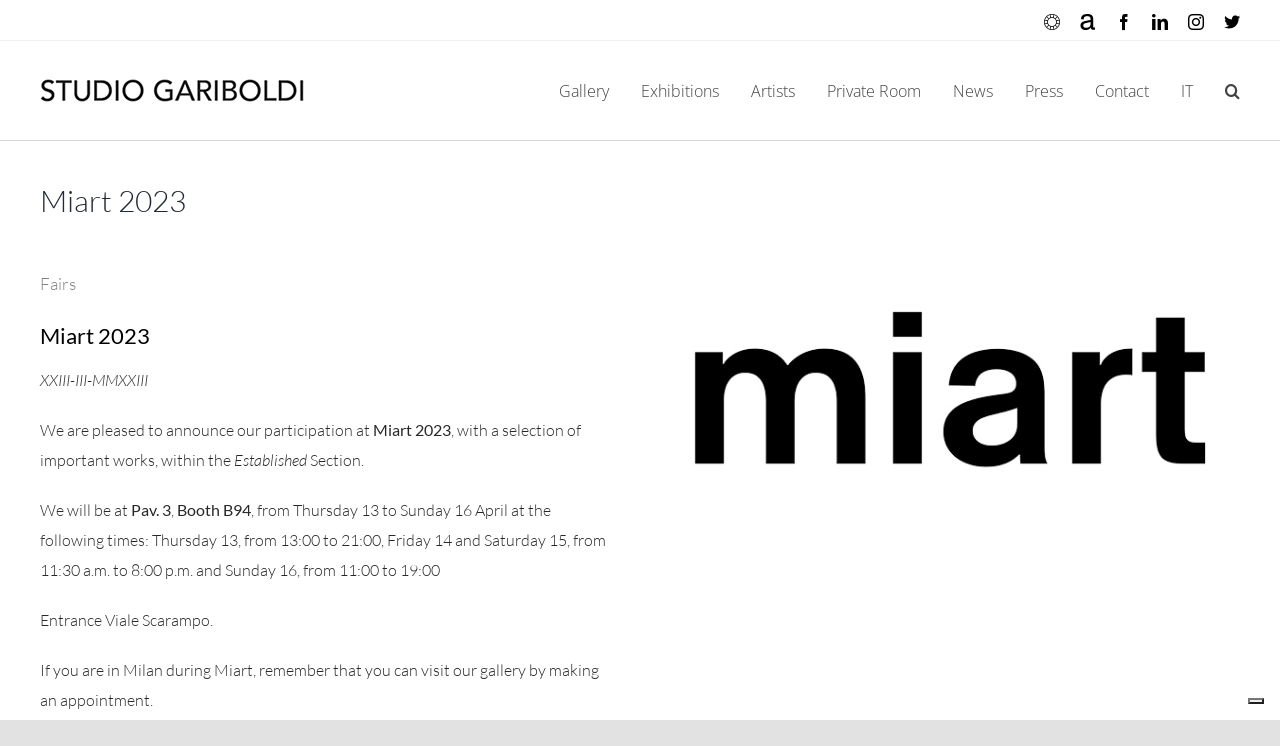

--- FILE ---
content_type: text/html; charset=UTF-8
request_url: https://studiogariboldi.com/en/events-en/miart-2023/
body_size: 15752
content:
<!DOCTYPE html>
<html class="avada-html-layout-wide avada-html-header-position-top avada-is-100-percent-template" lang="en-GB" prefix="og: http://ogp.me/ns# fb: http://ogp.me/ns/fb#">
<head>
	<meta http-equiv="X-UA-Compatible" content="IE=edge" />
	<meta http-equiv="Content-Type" content="text/html; charset=utf-8"/>
	<meta name="viewport" content="width=device-width, initial-scale=1" />
				<script type="text/javascript" class="_iub_cs_skip">
				var _iub = _iub || {};
				_iub.csConfiguration = _iub.csConfiguration || {};
				_iub.csConfiguration.siteId = "1170330";
				_iub.csConfiguration.cookiePolicyId = "52319764";
			</script>
			<script class="_iub_cs_skip" src="https://cs.iubenda.com/autoblocking/1170330.js"></script>
			<meta name='robots' content='index, follow, max-image-preview:large, max-snippet:-1, max-video-preview:-1' />

	<!-- This site is optimized with the Yoast SEO plugin v26.8 - https://yoast.com/product/yoast-seo-wordpress/ -->
	<title>Miart 2023 | Galleria d&#039;arte Studio Gariboldi</title>
	<meta name="description" content="We are pleased to announce our participation at Miart 2023, with a selection of important works, within the Established Section.We will be present at Pav. 3, Booth B94, from Thursday 13 to Sunday 16 April at the following times: Thursday 13, from 13:00 to 21:00, Friday 14 and Saturday 15, from 11:30 a.m. to 8:00 p.m. and Sunday 16, from 11:00 to 19:00Entrance Viale Scarampo.If you are in Milan during Miart, remember that you can visit our gallery by making an appointment. Miart 2023 Studio Gariboldi Milano" />
	<link rel="canonical" href="https://studiogariboldi.com/en/events-en/miart-2023/" />
	<meta property="og:locale" content="en_GB" />
	<meta property="og:type" content="article" />
	<meta property="og:title" content="Miart 2023 | Galleria d&#039;arte Studio Gariboldi" />
	<meta property="og:description" content="We are pleased to announce our participation at Miart 2023, with a selection of important works, within the Established Section.We will be present at Pav. 3, Booth B94, from Thursday 13 to Sunday 16 April at the following times: Thursday 13, from 13:00 to 21:00, Friday 14 and Saturday 15, from 11:30 a.m. to 8:00 p.m. and Sunday 16, from 11:00 to 19:00Entrance Viale Scarampo.If you are in Milan during Miart, remember that you can visit our gallery by making an appointment. Miart 2023 Studio Gariboldi Milano" />
	<meta property="og:url" content="https://studiogariboldi.com/en/events-en/miart-2023/" />
	<meta property="og:site_name" content="Studio Gariboldi" />
	<meta property="article:publisher" content="https://www.facebook.com/studiogariboldi/?tn-str=k%2aF" />
	<meta property="article:published_time" content="2023-03-23T10:38:18+00:00" />
	<meta property="article:modified_time" content="2023-03-27T16:53:17+00:00" />
	<meta property="og:image" content="https://studiogariboldi.com/wp-content/uploads/2023/03/LOGO_MOSTRA_146x67_300dpi.jpg" />
	<meta property="og:image:width" content="608" />
	<meta property="og:image:height" content="279" />
	<meta property="og:image:type" content="image/jpeg" />
	<meta name="author" content="Linda" />
	<meta name="twitter:card" content="summary_large_image" />
	<meta name="twitter:creator" content="@StudioGariboldi" />
	<meta name="twitter:site" content="@StudioGariboldi" />
	<meta name="twitter:label1" content="Written by" />
	<meta name="twitter:data1" content="Linda" />
	<meta name="twitter:label2" content="Estimated reading time" />
	<meta name="twitter:data2" content="4 minutes" />
	<script type="application/ld+json" class="yoast-schema-graph">{"@context":"https://schema.org","@graph":[{"@type":"Article","@id":"https://studiogariboldi.com/en/events-en/miart-2023/#article","isPartOf":{"@id":"https://studiogariboldi.com/en/events-en/miart-2023/"},"author":{"name":"Linda","@id":"https://studiogariboldi.com/en/home-english/#/schema/person/5f386777ccd1e3403ca8d9e4b60018ce"},"headline":"Miart 2023","datePublished":"2023-03-23T10:38:18+00:00","dateModified":"2023-03-27T16:53:17+00:00","mainEntityOfPage":{"@id":"https://studiogariboldi.com/en/events-en/miart-2023/"},"wordCount":1448,"commentCount":0,"publisher":{"@id":"https://studiogariboldi.com/en/home-english/#organization"},"image":{"@id":"https://studiogariboldi.com/en/events-en/miart-2023/#primaryimage"},"thumbnailUrl":"https://studiogariboldi.com/wp-content/uploads/2023/03/LOGO_MOSTRA_146x67_300dpi.jpg","articleSection":["Events"],"inLanguage":"en-GB","potentialAction":[{"@type":"CommentAction","name":"Comment","target":["https://studiogariboldi.com/en/events-en/miart-2023/#respond"]}]},{"@type":"WebPage","@id":"https://studiogariboldi.com/en/events-en/miart-2023/","url":"https://studiogariboldi.com/en/events-en/miart-2023/","name":"Miart 2023 | Galleria d'arte Studio Gariboldi","isPartOf":{"@id":"https://studiogariboldi.com/en/home-english/#website"},"primaryImageOfPage":{"@id":"https://studiogariboldi.com/en/events-en/miart-2023/#primaryimage"},"image":{"@id":"https://studiogariboldi.com/en/events-en/miart-2023/#primaryimage"},"thumbnailUrl":"https://studiogariboldi.com/wp-content/uploads/2023/03/LOGO_MOSTRA_146x67_300dpi.jpg","datePublished":"2023-03-23T10:38:18+00:00","dateModified":"2023-03-27T16:53:17+00:00","description":"We are pleased to announce our participation at Miart 2023, with a selection of important works, within the Established Section.We will be present at Pav. 3, Booth B94, from Thursday 13 to Sunday 16 April at the following times: Thursday 13, from 13:00 to 21:00, Friday 14 and Saturday 15, from 11:30 a.m. to 8:00 p.m. and Sunday 16, from 11:00 to 19:00Entrance Viale Scarampo.If you are in Milan during Miart, remember that you can visit our gallery by making an appointment. Miart 2023 Studio Gariboldi Milano","breadcrumb":{"@id":"https://studiogariboldi.com/en/events-en/miart-2023/#breadcrumb"},"inLanguage":"en-GB","potentialAction":[{"@type":"ReadAction","target":["https://studiogariboldi.com/en/events-en/miart-2023/"]}]},{"@type":"ImageObject","inLanguage":"en-GB","@id":"https://studiogariboldi.com/en/events-en/miart-2023/#primaryimage","url":"https://studiogariboldi.com/wp-content/uploads/2023/03/LOGO_MOSTRA_146x67_300dpi.jpg","contentUrl":"https://studiogariboldi.com/wp-content/uploads/2023/03/LOGO_MOSTRA_146x67_300dpi.jpg","width":608,"height":279},{"@type":"BreadcrumbList","@id":"https://studiogariboldi.com/en/events-en/miart-2023/#breadcrumb","itemListElement":[{"@type":"ListItem","position":1,"name":"Home","item":"https://studiogariboldi.com/en/home-english/"},{"@type":"ListItem","position":2,"name":"Miart 2023"}]},{"@type":"WebSite","@id":"https://studiogariboldi.com/en/home-english/#website","url":"https://studiogariboldi.com/en/home-english/","name":"Studio Gariboldi","description":"","publisher":{"@id":"https://studiogariboldi.com/en/home-english/#organization"},"potentialAction":[{"@type":"SearchAction","target":{"@type":"EntryPoint","urlTemplate":"https://studiogariboldi.com/en/home-english/?s={search_term_string}"},"query-input":{"@type":"PropertyValueSpecification","valueRequired":true,"valueName":"search_term_string"}}],"inLanguage":"en-GB"},{"@type":"Organization","@id":"https://studiogariboldi.com/en/home-english/#organization","name":"Studio Gariboldi","url":"https://studiogariboldi.com/en/home-english/","logo":{"@type":"ImageObject","inLanguage":"en-GB","@id":"https://studiogariboldi.com/en/home-english/#/schema/logo/image/","url":"https://studiogariboldi.com/wp-content/uploads/2021/10/gariboldi_logo_vettoriale-copia-e1634736785889.png","contentUrl":"https://studiogariboldi.com/wp-content/uploads/2021/10/gariboldi_logo_vettoriale-copia-e1634736785889.png","width":400,"height":400,"caption":"Studio Gariboldi"},"image":{"@id":"https://studiogariboldi.com/en/home-english/#/schema/logo/image/"},"sameAs":["https://www.facebook.com/studiogariboldi/?tn-str=k*F","https://x.com/StudioGariboldi","https://www.instagram.com/studiogariboldi/","https://www.linkedin.com/in/studio-gariboldi-ab3824245/"]},{"@type":"Person","@id":"https://studiogariboldi.com/en/home-english/#/schema/person/5f386777ccd1e3403ca8d9e4b60018ce","name":"Linda","image":{"@type":"ImageObject","inLanguage":"en-GB","@id":"https://studiogariboldi.com/en/home-english/#/schema/person/image/","url":"https://secure.gravatar.com/avatar/59fea58337ad74cd9d47b9fbd11b35d69ab69d76fb9a584efe1d4fa8182db39f?s=96&d=mm&r=g","contentUrl":"https://secure.gravatar.com/avatar/59fea58337ad74cd9d47b9fbd11b35d69ab69d76fb9a584efe1d4fa8182db39f?s=96&d=mm&r=g","caption":"Linda"}}]}</script>
	<!-- / Yoast SEO plugin. -->


<link rel='dns-prefetch' href='//cdn.iubenda.com' />
<link rel='dns-prefetch' href='//www.googletagmanager.com' />
<link rel="alternate" type="application/rss+xml" title="Studio Gariboldi &raquo; Feed" href="https://studiogariboldi.com/en/feed/" />
<link rel="alternate" type="application/rss+xml" title="Studio Gariboldi &raquo; Comments Feed" href="https://studiogariboldi.com/en/comments/feed/" />
					<link rel="shortcut icon" href="https://studiogariboldi.com/wp-content/uploads/2021/10/gariboldi_logo_vettoriale-copia-e1634736785889.png" type="image/x-icon" />
		
		
		
				<link rel="alternate" type="application/rss+xml" title="Studio Gariboldi &raquo; Miart 2023 Comments Feed" href="https://studiogariboldi.com/en/events-en/miart-2023/feed/" />
<link rel="alternate" title="oEmbed (JSON)" type="application/json+oembed" href="https://studiogariboldi.com/wp-json/oembed/1.0/embed?url=https%3A%2F%2Fstudiogariboldi.com%2Fen%2Fevents-en%2Fmiart-2023%2F" />
<link rel="alternate" title="oEmbed (XML)" type="text/xml+oembed" href="https://studiogariboldi.com/wp-json/oembed/1.0/embed?url=https%3A%2F%2Fstudiogariboldi.com%2Fen%2Fevents-en%2Fmiart-2023%2F&#038;format=xml" />
					<meta name="description" content="Fairs 

Miart 2023 

XXIII-III-MMXXIII

We are pleased to announce our participation at Miart 2023, with a selection of important works, within the Established Section.

We will be at Pav. 3, Booth B94, from Thursday 13 to Sunday 16 April at the following times: Thursday 13, from 13:00 to 21:00, Friday 14 and Saturday 15, from 11:30 a.m. to 8:00 p.m. and"/>
				
		<meta property="og:locale" content="en_GB"/>
		<meta property="og:type" content="article"/>
		<meta property="og:site_name" content="Studio Gariboldi"/>
		<meta property="og:title" content="Miart 2023 | Galleria d&#039;arte Studio Gariboldi"/>
				<meta property="og:description" content="Fairs 

Miart 2023 

XXIII-III-MMXXIII

We are pleased to announce our participation at Miart 2023, with a selection of important works, within the Established Section.

We will be at Pav. 3, Booth B94, from Thursday 13 to Sunday 16 April at the following times: Thursday 13, from 13:00 to 21:00, Friday 14 and Saturday 15, from 11:30 a.m. to 8:00 p.m. and"/>
				<meta property="og:url" content="https://studiogariboldi.com/en/events-en/miart-2023/"/>
										<meta property="article:published_time" content="2023-03-23T10:38:18+01:00"/>
							<meta property="article:modified_time" content="2023-03-27T16:53:17+01:00"/>
								<meta name="author" content="Linda"/>
								<meta property="og:image" content="https://studiogariboldi.com/wp-content/uploads/2023/03/LOGO_MOSTRA_146x67_300dpi.jpg"/>
		<meta property="og:image:width" content="608"/>
		<meta property="og:image:height" content="279"/>
		<meta property="og:image:type" content="image/jpeg"/>
				<style id='wp-img-auto-sizes-contain-inline-css' type='text/css'>
img:is([sizes=auto i],[sizes^="auto," i]){contain-intrinsic-size:3000px 1500px}
/*# sourceURL=wp-img-auto-sizes-contain-inline-css */
</style>
<link rel='stylesheet' id='sbi_styles-css' href='https://studiogariboldi.com/wp-content/plugins/instagram-feed-pro/css/sbi-styles.min.css?ver=6.8.1' type='text/css' media='all' />
<style id='wp-emoji-styles-inline-css' type='text/css'>

	img.wp-smiley, img.emoji {
		display: inline !important;
		border: none !important;
		box-shadow: none !important;
		height: 1em !important;
		width: 1em !important;
		margin: 0 0.07em !important;
		vertical-align: -0.1em !important;
		background: none !important;
		padding: 0 !important;
	}
/*# sourceURL=wp-emoji-styles-inline-css */
</style>
<style id='wp-block-library-inline-css' type='text/css'>
:root{--wp-block-synced-color:#7a00df;--wp-block-synced-color--rgb:122,0,223;--wp-bound-block-color:var(--wp-block-synced-color);--wp-editor-canvas-background:#ddd;--wp-admin-theme-color:#007cba;--wp-admin-theme-color--rgb:0,124,186;--wp-admin-theme-color-darker-10:#006ba1;--wp-admin-theme-color-darker-10--rgb:0,107,160.5;--wp-admin-theme-color-darker-20:#005a87;--wp-admin-theme-color-darker-20--rgb:0,90,135;--wp-admin-border-width-focus:2px}@media (min-resolution:192dpi){:root{--wp-admin-border-width-focus:1.5px}}.wp-element-button{cursor:pointer}:root .has-very-light-gray-background-color{background-color:#eee}:root .has-very-dark-gray-background-color{background-color:#313131}:root .has-very-light-gray-color{color:#eee}:root .has-very-dark-gray-color{color:#313131}:root .has-vivid-green-cyan-to-vivid-cyan-blue-gradient-background{background:linear-gradient(135deg,#00d084,#0693e3)}:root .has-purple-crush-gradient-background{background:linear-gradient(135deg,#34e2e4,#4721fb 50%,#ab1dfe)}:root .has-hazy-dawn-gradient-background{background:linear-gradient(135deg,#faaca8,#dad0ec)}:root .has-subdued-olive-gradient-background{background:linear-gradient(135deg,#fafae1,#67a671)}:root .has-atomic-cream-gradient-background{background:linear-gradient(135deg,#fdd79a,#004a59)}:root .has-nightshade-gradient-background{background:linear-gradient(135deg,#330968,#31cdcf)}:root .has-midnight-gradient-background{background:linear-gradient(135deg,#020381,#2874fc)}:root{--wp--preset--font-size--normal:16px;--wp--preset--font-size--huge:42px}.has-regular-font-size{font-size:1em}.has-larger-font-size{font-size:2.625em}.has-normal-font-size{font-size:var(--wp--preset--font-size--normal)}.has-huge-font-size{font-size:var(--wp--preset--font-size--huge)}.has-text-align-center{text-align:center}.has-text-align-left{text-align:left}.has-text-align-right{text-align:right}.has-fit-text{white-space:nowrap!important}#end-resizable-editor-section{display:none}.aligncenter{clear:both}.items-justified-left{justify-content:flex-start}.items-justified-center{justify-content:center}.items-justified-right{justify-content:flex-end}.items-justified-space-between{justify-content:space-between}.screen-reader-text{border:0;clip-path:inset(50%);height:1px;margin:-1px;overflow:hidden;padding:0;position:absolute;width:1px;word-wrap:normal!important}.screen-reader-text:focus{background-color:#ddd;clip-path:none;color:#444;display:block;font-size:1em;height:auto;left:5px;line-height:normal;padding:15px 23px 14px;text-decoration:none;top:5px;width:auto;z-index:100000}html :where(.has-border-color){border-style:solid}html :where([style*=border-top-color]){border-top-style:solid}html :where([style*=border-right-color]){border-right-style:solid}html :where([style*=border-bottom-color]){border-bottom-style:solid}html :where([style*=border-left-color]){border-left-style:solid}html :where([style*=border-width]){border-style:solid}html :where([style*=border-top-width]){border-top-style:solid}html :where([style*=border-right-width]){border-right-style:solid}html :where([style*=border-bottom-width]){border-bottom-style:solid}html :where([style*=border-left-width]){border-left-style:solid}html :where(img[class*=wp-image-]){height:auto;max-width:100%}:where(figure){margin:0 0 1em}html :where(.is-position-sticky){--wp-admin--admin-bar--position-offset:var(--wp-admin--admin-bar--height,0px)}@media screen and (max-width:600px){html :where(.is-position-sticky){--wp-admin--admin-bar--position-offset:0px}}

/*# sourceURL=wp-block-library-inline-css */
</style><style id='global-styles-inline-css' type='text/css'>
:root{--wp--preset--aspect-ratio--square: 1;--wp--preset--aspect-ratio--4-3: 4/3;--wp--preset--aspect-ratio--3-4: 3/4;--wp--preset--aspect-ratio--3-2: 3/2;--wp--preset--aspect-ratio--2-3: 2/3;--wp--preset--aspect-ratio--16-9: 16/9;--wp--preset--aspect-ratio--9-16: 9/16;--wp--preset--color--black: #000000;--wp--preset--color--cyan-bluish-gray: #abb8c3;--wp--preset--color--white: #ffffff;--wp--preset--color--pale-pink: #f78da7;--wp--preset--color--vivid-red: #cf2e2e;--wp--preset--color--luminous-vivid-orange: #ff6900;--wp--preset--color--luminous-vivid-amber: #fcb900;--wp--preset--color--light-green-cyan: #7bdcb5;--wp--preset--color--vivid-green-cyan: #00d084;--wp--preset--color--pale-cyan-blue: #8ed1fc;--wp--preset--color--vivid-cyan-blue: #0693e3;--wp--preset--color--vivid-purple: #9b51e0;--wp--preset--color--awb-color-1: #ffffff;--wp--preset--color--awb-color-2: #f9f9fb;--wp--preset--color--awb-color-3: #e2e2e2;--wp--preset--color--awb-color-4: #828282;--wp--preset--color--awb-color-5: #47804d;--wp--preset--color--awb-color-6: #4a4e57;--wp--preset--color--awb-color-7: #ee0000;--wp--preset--color--awb-color-8: #212934;--wp--preset--color--awb-color-custom-10: #65bc7b;--wp--preset--color--awb-color-custom-11: #f2f3f5;--wp--preset--color--awb-color-custom-12: #000000;--wp--preset--color--awb-color-custom-13: rgba(242,243,245,0.7);--wp--preset--color--awb-color-custom-14: rgba(255,255,255,0.8);--wp--preset--color--awb-color-custom-15: #333333;--wp--preset--color--awb-color-custom-16: #26303e;--wp--preset--color--awb-color-custom-17: #1d242d;--wp--preset--color--awb-color-custom-18: #9ea0a4;--wp--preset--gradient--vivid-cyan-blue-to-vivid-purple: linear-gradient(135deg,rgb(6,147,227) 0%,rgb(155,81,224) 100%);--wp--preset--gradient--light-green-cyan-to-vivid-green-cyan: linear-gradient(135deg,rgb(122,220,180) 0%,rgb(0,208,130) 100%);--wp--preset--gradient--luminous-vivid-amber-to-luminous-vivid-orange: linear-gradient(135deg,rgb(252,185,0) 0%,rgb(255,105,0) 100%);--wp--preset--gradient--luminous-vivid-orange-to-vivid-red: linear-gradient(135deg,rgb(255,105,0) 0%,rgb(207,46,46) 100%);--wp--preset--gradient--very-light-gray-to-cyan-bluish-gray: linear-gradient(135deg,rgb(238,238,238) 0%,rgb(169,184,195) 100%);--wp--preset--gradient--cool-to-warm-spectrum: linear-gradient(135deg,rgb(74,234,220) 0%,rgb(151,120,209) 20%,rgb(207,42,186) 40%,rgb(238,44,130) 60%,rgb(251,105,98) 80%,rgb(254,248,76) 100%);--wp--preset--gradient--blush-light-purple: linear-gradient(135deg,rgb(255,206,236) 0%,rgb(152,150,240) 100%);--wp--preset--gradient--blush-bordeaux: linear-gradient(135deg,rgb(254,205,165) 0%,rgb(254,45,45) 50%,rgb(107,0,62) 100%);--wp--preset--gradient--luminous-dusk: linear-gradient(135deg,rgb(255,203,112) 0%,rgb(199,81,192) 50%,rgb(65,88,208) 100%);--wp--preset--gradient--pale-ocean: linear-gradient(135deg,rgb(255,245,203) 0%,rgb(182,227,212) 50%,rgb(51,167,181) 100%);--wp--preset--gradient--electric-grass: linear-gradient(135deg,rgb(202,248,128) 0%,rgb(113,206,126) 100%);--wp--preset--gradient--midnight: linear-gradient(135deg,rgb(2,3,129) 0%,rgb(40,116,252) 100%);--wp--preset--font-size--small: 12px;--wp--preset--font-size--medium: 20px;--wp--preset--font-size--large: 24px;--wp--preset--font-size--x-large: 42px;--wp--preset--font-size--normal: 16px;--wp--preset--font-size--xlarge: 32px;--wp--preset--font-size--huge: 48px;--wp--preset--spacing--20: 0.44rem;--wp--preset--spacing--30: 0.67rem;--wp--preset--spacing--40: 1rem;--wp--preset--spacing--50: 1.5rem;--wp--preset--spacing--60: 2.25rem;--wp--preset--spacing--70: 3.38rem;--wp--preset--spacing--80: 5.06rem;--wp--preset--shadow--natural: 6px 6px 9px rgba(0, 0, 0, 0.2);--wp--preset--shadow--deep: 12px 12px 50px rgba(0, 0, 0, 0.4);--wp--preset--shadow--sharp: 6px 6px 0px rgba(0, 0, 0, 0.2);--wp--preset--shadow--outlined: 6px 6px 0px -3px rgb(255, 255, 255), 6px 6px rgb(0, 0, 0);--wp--preset--shadow--crisp: 6px 6px 0px rgb(0, 0, 0);}:where(.is-layout-flex){gap: 0.5em;}:where(.is-layout-grid){gap: 0.5em;}body .is-layout-flex{display: flex;}.is-layout-flex{flex-wrap: wrap;align-items: center;}.is-layout-flex > :is(*, div){margin: 0;}body .is-layout-grid{display: grid;}.is-layout-grid > :is(*, div){margin: 0;}:where(.wp-block-columns.is-layout-flex){gap: 2em;}:where(.wp-block-columns.is-layout-grid){gap: 2em;}:where(.wp-block-post-template.is-layout-flex){gap: 1.25em;}:where(.wp-block-post-template.is-layout-grid){gap: 1.25em;}.has-black-color{color: var(--wp--preset--color--black) !important;}.has-cyan-bluish-gray-color{color: var(--wp--preset--color--cyan-bluish-gray) !important;}.has-white-color{color: var(--wp--preset--color--white) !important;}.has-pale-pink-color{color: var(--wp--preset--color--pale-pink) !important;}.has-vivid-red-color{color: var(--wp--preset--color--vivid-red) !important;}.has-luminous-vivid-orange-color{color: var(--wp--preset--color--luminous-vivid-orange) !important;}.has-luminous-vivid-amber-color{color: var(--wp--preset--color--luminous-vivid-amber) !important;}.has-light-green-cyan-color{color: var(--wp--preset--color--light-green-cyan) !important;}.has-vivid-green-cyan-color{color: var(--wp--preset--color--vivid-green-cyan) !important;}.has-pale-cyan-blue-color{color: var(--wp--preset--color--pale-cyan-blue) !important;}.has-vivid-cyan-blue-color{color: var(--wp--preset--color--vivid-cyan-blue) !important;}.has-vivid-purple-color{color: var(--wp--preset--color--vivid-purple) !important;}.has-black-background-color{background-color: var(--wp--preset--color--black) !important;}.has-cyan-bluish-gray-background-color{background-color: var(--wp--preset--color--cyan-bluish-gray) !important;}.has-white-background-color{background-color: var(--wp--preset--color--white) !important;}.has-pale-pink-background-color{background-color: var(--wp--preset--color--pale-pink) !important;}.has-vivid-red-background-color{background-color: var(--wp--preset--color--vivid-red) !important;}.has-luminous-vivid-orange-background-color{background-color: var(--wp--preset--color--luminous-vivid-orange) !important;}.has-luminous-vivid-amber-background-color{background-color: var(--wp--preset--color--luminous-vivid-amber) !important;}.has-light-green-cyan-background-color{background-color: var(--wp--preset--color--light-green-cyan) !important;}.has-vivid-green-cyan-background-color{background-color: var(--wp--preset--color--vivid-green-cyan) !important;}.has-pale-cyan-blue-background-color{background-color: var(--wp--preset--color--pale-cyan-blue) !important;}.has-vivid-cyan-blue-background-color{background-color: var(--wp--preset--color--vivid-cyan-blue) !important;}.has-vivid-purple-background-color{background-color: var(--wp--preset--color--vivid-purple) !important;}.has-black-border-color{border-color: var(--wp--preset--color--black) !important;}.has-cyan-bluish-gray-border-color{border-color: var(--wp--preset--color--cyan-bluish-gray) !important;}.has-white-border-color{border-color: var(--wp--preset--color--white) !important;}.has-pale-pink-border-color{border-color: var(--wp--preset--color--pale-pink) !important;}.has-vivid-red-border-color{border-color: var(--wp--preset--color--vivid-red) !important;}.has-luminous-vivid-orange-border-color{border-color: var(--wp--preset--color--luminous-vivid-orange) !important;}.has-luminous-vivid-amber-border-color{border-color: var(--wp--preset--color--luminous-vivid-amber) !important;}.has-light-green-cyan-border-color{border-color: var(--wp--preset--color--light-green-cyan) !important;}.has-vivid-green-cyan-border-color{border-color: var(--wp--preset--color--vivid-green-cyan) !important;}.has-pale-cyan-blue-border-color{border-color: var(--wp--preset--color--pale-cyan-blue) !important;}.has-vivid-cyan-blue-border-color{border-color: var(--wp--preset--color--vivid-cyan-blue) !important;}.has-vivid-purple-border-color{border-color: var(--wp--preset--color--vivid-purple) !important;}.has-vivid-cyan-blue-to-vivid-purple-gradient-background{background: var(--wp--preset--gradient--vivid-cyan-blue-to-vivid-purple) !important;}.has-light-green-cyan-to-vivid-green-cyan-gradient-background{background: var(--wp--preset--gradient--light-green-cyan-to-vivid-green-cyan) !important;}.has-luminous-vivid-amber-to-luminous-vivid-orange-gradient-background{background: var(--wp--preset--gradient--luminous-vivid-amber-to-luminous-vivid-orange) !important;}.has-luminous-vivid-orange-to-vivid-red-gradient-background{background: var(--wp--preset--gradient--luminous-vivid-orange-to-vivid-red) !important;}.has-very-light-gray-to-cyan-bluish-gray-gradient-background{background: var(--wp--preset--gradient--very-light-gray-to-cyan-bluish-gray) !important;}.has-cool-to-warm-spectrum-gradient-background{background: var(--wp--preset--gradient--cool-to-warm-spectrum) !important;}.has-blush-light-purple-gradient-background{background: var(--wp--preset--gradient--blush-light-purple) !important;}.has-blush-bordeaux-gradient-background{background: var(--wp--preset--gradient--blush-bordeaux) !important;}.has-luminous-dusk-gradient-background{background: var(--wp--preset--gradient--luminous-dusk) !important;}.has-pale-ocean-gradient-background{background: var(--wp--preset--gradient--pale-ocean) !important;}.has-electric-grass-gradient-background{background: var(--wp--preset--gradient--electric-grass) !important;}.has-midnight-gradient-background{background: var(--wp--preset--gradient--midnight) !important;}.has-small-font-size{font-size: var(--wp--preset--font-size--small) !important;}.has-medium-font-size{font-size: var(--wp--preset--font-size--medium) !important;}.has-large-font-size{font-size: var(--wp--preset--font-size--large) !important;}.has-x-large-font-size{font-size: var(--wp--preset--font-size--x-large) !important;}
/*# sourceURL=global-styles-inline-css */
</style>

<style id='classic-theme-styles-inline-css' type='text/css'>
/*! This file is auto-generated */
.wp-block-button__link{color:#fff;background-color:#32373c;border-radius:9999px;box-shadow:none;text-decoration:none;padding:calc(.667em + 2px) calc(1.333em + 2px);font-size:1.125em}.wp-block-file__button{background:#32373c;color:#fff;text-decoration:none}
/*# sourceURL=/wp-includes/css/classic-themes.min.css */
</style>
<link rel='stylesheet' id='hide-admin-bar-based-on-user-roles-css' href='https://studiogariboldi.com/wp-content/plugins/hide-admin-bar-based-on-user-roles/public/css/hide-admin-bar-based-on-user-roles-public.css?ver=6.0.4' type='text/css' media='all' />
<link rel='stylesheet' id='child-style-css' href='https://studiogariboldi.com/wp-content/themes/Avada-Child-Theme/style.css?ver=6.9' type='text/css' media='all' />
<link rel='stylesheet' id='fusion-dynamic-css-css' href='https://studiogariboldi.com/wp-content/uploads/fusion-styles/db2edab9b236fabae0f775e055fc8d1c.min.css?ver=3.13.3' type='text/css' media='all' />

<script  type="text/javascript" class=" _iub_cs_skip" type="text/javascript" id="iubenda-head-inline-scripts-0">
/* <![CDATA[ */
var _iub = _iub || [];
_iub.csConfiguration = {"askConsentAtCookiePolicyUpdate":true,"enableFadp":true,"enableLgpd":true,"enableUspr":true,"fadpApplies":true,"floatingPreferencesButtonDisplay":"bottom-right","perPurposeConsent":true,"siteId":1170330,"usprApplies":true,"whitelabel":false,"cookiePolicyId":52319764,"banner":{"acceptButtonCaptionColor":"#FFFFFF","acceptButtonColor":"#0073CE","acceptButtonDisplay":true,"backgroundColor":"#FFFFFF","closeButtonDisplay":false,"customizeButtonCaptionColor":"#4D4D4D","customizeButtonColor":"#DADADA","customizeButtonDisplay":true,"explicitWithdrawal":true,"listPurposes":true,"position":"float-top-center","rejectButtonCaptionColor":"#FFFFFF","rejectButtonColor":"#0073CE","rejectButtonDisplay":true,"textColor":"#000000"}};
_iub.csLangConfiguration = {"it":{"cookiePolicyId":52319764},"en":{"cookiePolicyId":69999720}};

//# sourceURL=iubenda-head-inline-scripts-0
/* ]]> */
</script>
<script  type="text/javascript" class=" _iub_cs_skip" type="text/javascript" src="//cdn.iubenda.com/cs/gpp/stub.js?ver=3.12.4" id="iubenda-head-scripts-1-js"></script>
<script  type="text/javascript" charset="UTF-8" async="" class=" _iub_cs_skip" type="text/javascript" src="//cdn.iubenda.com/cs/iubenda_cs.js?ver=3.12.4" id="iubenda-head-scripts-2-js"></script>
<script type="text/javascript" src="https://studiogariboldi.com/wp-includes/js/jquery/jquery.min.js?ver=3.7.1" id="jquery-core-js"></script>
<script type="text/javascript" src="https://studiogariboldi.com/wp-includes/js/jquery/jquery-migrate.min.js?ver=3.4.1" id="jquery-migrate-js"></script>
<script type="text/javascript" src="https://studiogariboldi.com/wp-content/plugins/hide-admin-bar-based-on-user-roles/public/js/hide-admin-bar-based-on-user-roles-public.js?ver=6.0.4" id="hide-admin-bar-based-on-user-roles-js"></script>

<!-- Google tag (gtag.js) snippet added by Site Kit -->
<!-- Google Analytics snippet added by Site Kit -->
<script type="text/javascript" src="https://www.googletagmanager.com/gtag/js?id=GT-WRGDLQF" id="google_gtagjs-js" async></script>
<script type="text/javascript" id="google_gtagjs-js-after">
/* <![CDATA[ */
window.dataLayer = window.dataLayer || [];function gtag(){dataLayer.push(arguments);}
gtag("set","linker",{"domains":["studiogariboldi.com"]});
gtag("js", new Date());
gtag("set", "developer_id.dZTNiMT", true);
gtag("config", "GT-WRGDLQF");
//# sourceURL=google_gtagjs-js-after
/* ]]> */
</script>
<link rel="https://api.w.org/" href="https://studiogariboldi.com/wp-json/" /><link rel="alternate" title="JSON" type="application/json" href="https://studiogariboldi.com/wp-json/wp/v2/posts/5545" /><link rel="EditURI" type="application/rsd+xml" title="RSD" href="https://studiogariboldi.com/xmlrpc.php?rsd" />
<meta name="generator" content="WordPress 6.9" />
<link rel='shortlink' href='https://studiogariboldi.com/?p=5545' />
<meta name="generator" content="Site Kit by Google 1.170.0" /><script>
	function expand(param) {
		param.style.display = (param.style.display == "none") ? "block" : "none";
	}
	function read_toggle(id, more, less) {
		el = document.getElementById("readlink" + id);
		el.innerHTML = (el.innerHTML == more) ? less : more;
		expand(document.getElementById("read" + id));
	}
	</script><link rel="preload" href="https://studiogariboldi.com/wp-content/themes/Avada/includes/lib/assets/fonts/icomoon/awb-icons.woff" as="font" type="font/woff" crossorigin><link rel="preload" href="//studiogariboldi.com/wp-content/themes/Avada/includes/lib/assets/fonts/fontawesome/webfonts/fa-brands-400.woff2" as="font" type="font/woff2" crossorigin><link rel="preload" href="//studiogariboldi.com/wp-content/themes/Avada/includes/lib/assets/fonts/fontawesome/webfonts/fa-regular-400.woff2" as="font" type="font/woff2" crossorigin><link rel="preload" href="//studiogariboldi.com/wp-content/themes/Avada/includes/lib/assets/fonts/fontawesome/webfonts/fa-solid-900.woff2" as="font" type="font/woff2" crossorigin><style type="text/css" id="css-fb-visibility">@media screen and (max-width: 640px){.fusion-no-small-visibility{display:none !important;}body .sm-text-align-center{text-align:center !important;}body .sm-text-align-left{text-align:left !important;}body .sm-text-align-right{text-align:right !important;}body .sm-flex-align-center{justify-content:center !important;}body .sm-flex-align-flex-start{justify-content:flex-start !important;}body .sm-flex-align-flex-end{justify-content:flex-end !important;}body .sm-mx-auto{margin-left:auto !important;margin-right:auto !important;}body .sm-ml-auto{margin-left:auto !important;}body .sm-mr-auto{margin-right:auto !important;}body .fusion-absolute-position-small{position:absolute;top:auto;width:100%;}.awb-sticky.awb-sticky-small{ position: sticky; top: var(--awb-sticky-offset,0); }}@media screen and (min-width: 641px) and (max-width: 1024px){.fusion-no-medium-visibility{display:none !important;}body .md-text-align-center{text-align:center !important;}body .md-text-align-left{text-align:left !important;}body .md-text-align-right{text-align:right !important;}body .md-flex-align-center{justify-content:center !important;}body .md-flex-align-flex-start{justify-content:flex-start !important;}body .md-flex-align-flex-end{justify-content:flex-end !important;}body .md-mx-auto{margin-left:auto !important;margin-right:auto !important;}body .md-ml-auto{margin-left:auto !important;}body .md-mr-auto{margin-right:auto !important;}body .fusion-absolute-position-medium{position:absolute;top:auto;width:100%;}.awb-sticky.awb-sticky-medium{ position: sticky; top: var(--awb-sticky-offset,0); }}@media screen and (min-width: 1025px){.fusion-no-large-visibility{display:none !important;}body .lg-text-align-center{text-align:center !important;}body .lg-text-align-left{text-align:left !important;}body .lg-text-align-right{text-align:right !important;}body .lg-flex-align-center{justify-content:center !important;}body .lg-flex-align-flex-start{justify-content:flex-start !important;}body .lg-flex-align-flex-end{justify-content:flex-end !important;}body .lg-mx-auto{margin-left:auto !important;margin-right:auto !important;}body .lg-ml-auto{margin-left:auto !important;}body .lg-mr-auto{margin-right:auto !important;}body .fusion-absolute-position-large{position:absolute;top:auto;width:100%;}.awb-sticky.awb-sticky-large{ position: sticky; top: var(--awb-sticky-offset,0); }}</style><script>setTimeout(() => {
	if (jQuery('#menu-item-2812').length) {
		var new_url_en=jQuery('#menu-item-2812 a').attr('href')+"?t="+Date.now();
		jQuery('#menu-item-2812 a').attr('href',new_url_en);
	}
	if (jQuery('#menu-item-2813').length) {
		var new_url_en=jQuery('#menu-item-2813 a').attr('href')+"?t="+Date.now();
		jQuery('#menu-item-2813 a').attr('href',new_url_en);
	}
}, 500);</script><style class="wpcode-css-snippet">#ih-login-form {
    margin-left: auto;
	margin-right:auto;
    max-width: 400px;
}

#ih-login-form .login-submit input {
	    --button_margin-top: 0px;
    --button_margin-right: 0px;
    --button_margin-bottom: 0px;
    --button_margin-left: 0px;
    display: inline-flex;
    justify-content: center;
    align-items: center;
    position: relative;
    text-decoration: none;
    cursor: pointer;
    box-sizing: border-box;
    font-family: var(--button_typography-font-family);
    font-weight: var(--button_typography-font-weight);
    font-style: var(--button_typography-font-style, normal);
    letter-spacing: var(--button_typography-letter-spacing);
    border-width: var(--button_border_width-top, 0) var(--button_border_width-right, 0) var(--button_border_width-bottom, 0) var(--button_border_width-left, 0);
    border-style: solid;
    border-radius: var(--button-border-radius-top-left, 0) var(--button-border-radius-top-right, 0) var(--button-border-radius-bottom-right, 0) var(--button-border-radius-bottom-left, 0);
    text-transform: var(--button_text_transform);
    transition: all .2s;
    margin: var(--button_margin-top) var(--button_margin-right) var(--button_margin-bottom) var(--button_margin-left);
	background: var(--button_gradient_top_color_hover);
    color: var(--button_accent_hover_color, var(--button_accent_color));
    border-color: var(--button_border_hover_color);
    padding-top: var(--button_padding-top, 13px);
    padding-right: var(--button_padding-right, 29px);
    padding-bottom: var(--button_padding-bottom, 13px);
    padding-left: var(--button_padding-left, 29px);
    line-height: var(--button_line_height, 1);
    font-size: var(--button_font_size, 14px);
}

#ih-login-form .login-submit input:hover {
	background: var(--button_gradient_top_color);
    color: var(--button_accent_color);
    border-color: var(--button_border_color);
}

#sg_request_account a {
	text-decoration:underline;
}

#sg_request_account {
	text-align:center;
	margin-top:40px;
}
</style><style type="text/css">

*[id^='readlink'] {
 font-weight: light;
 color: #282828;
 background: #ffffff;
 padding: 0px;
 border-bottom: 1px solid #000000;
 -webkit-box-shadow: none !important;
 box-shadow: none !important;
 -webkit-transition: none !important;
}

*[id^='readlink']:hover {
 font-weight: light;
 color: #191919;
 padding: 0px;
 border-bottom: 1px solid #000000;
}

*[id^='readlink']:focus {
 outline: none;
 color: #282828;
}

</style>
		<style type="text/css" id="wp-custom-css">
			#ih-login-form {
	margin-top:50px;
}		</style>
				<script type="text/javascript">
			var doc = document.documentElement;
			doc.setAttribute( 'data-useragent', navigator.userAgent );
		</script>
		
	</head>

<body class="wp-singular post-template-default single single-post postid-5545 single-format-standard wp-theme-Avada wp-child-theme-Avada-Child-Theme fusion-image-hovers fusion-pagination-sizing fusion-button_type-flat fusion-button_span-no fusion-button_gradient-linear avada-image-rollover-circle-yes avada-image-rollover-yes avada-image-rollover-direction-left fusion-body ltr fusion-sticky-header no-tablet-sticky-header no-mobile-sticky-header no-mobile-slidingbar no-mobile-totop avada-has-rev-slider-styles fusion-disable-outline fusion-sub-menu-fade mobile-logo-pos-left layout-wide-mode avada-has-boxed-modal-shadow- layout-scroll-offset-full avada-has-zero-margin-offset-top fusion-top-header menu-text-align-center mobile-menu-design-classic fusion-show-pagination-text fusion-header-layout-v3 avada-responsive avada-footer-fx-none avada-menu-highlight-style-bar fusion-search-form-clean fusion-main-menu-search-overlay fusion-avatar-circle avada-dropdown-styles avada-blog-layout-grid avada-blog-archive-layout-grid avada-header-shadow-no avada-menu-icon-position-left avada-has-megamenu-shadow avada-has-mobile-menu-search avada-has-main-nav-search-icon avada-has-breadcrumb-mobile-hidden avada-has-titlebar-bar_and_content avada-header-top-bg-not-opaque avada-has-pagination-width_height avada-flyout-menu-direction-fade avada-ec-views-v1" data-awb-post-id="5545">
		<a class="skip-link screen-reader-text" href="#content">Skip to content</a>

	<div id="boxed-wrapper">
		
		<div id="wrapper" class="fusion-wrapper">
			<div id="home" style="position:relative;top:-1px;"></div>
							
					
			<header class="fusion-header-wrapper">
				<div class="fusion-header-v3 fusion-logo-alignment fusion-logo-left fusion-sticky-menu- fusion-sticky-logo-1 fusion-mobile-logo-1  fusion-mobile-menu-design-classic">
					
<div class="fusion-secondary-header">
	<div class="fusion-row">
							<div class="fusion-alignright">
				<div class="fusion-social-links-header"><div class="fusion-social-networks"><div class="fusion-social-networks-wrapper"><a  class="awb-custom-image custom fusion-social-network-icon fusion-tooltip fusion-custom awb-icon-custom" style="position:relative;" data-placement="bottom" data-title="Ocula" data-toggle="tooltip" title="Ocula" href="https://ocula.com/art-galleries/studio-gariboldi/" target="_blank" rel="noopener noreferrer"><span class="screen-reader-text">Ocula</span><img src="https://studiogariboldi.com/wp-content/uploads/2022/11/ocula.png" style="width:auto;" alt="Ocula" /></a><a  class="awb-custom-image custom fusion-social-network-icon fusion-tooltip fusion-custom awb-icon-custom" style="position:relative;" data-placement="bottom" data-title="Artnet" data-toggle="tooltip" title="Artnet" href="https://www.artnet.com/galleries/studio-gariboldi/" target="_blank" rel="noopener noreferrer"><span class="screen-reader-text">Artnet</span><img src="https://studiogariboldi.com/wp-content/uploads/2022/02/artnet32.png" style="width:auto;" alt="Artnet" /></a><a  class="fusion-social-network-icon fusion-tooltip fusion-facebook awb-icon-facebook" style data-placement="bottom" data-title="Facebook" data-toggle="tooltip" title="Facebook" href="https://www.facebook.com/studiogariboldi/?tn-str=k*F" target="_blank" rel="noreferrer"><span class="screen-reader-text">Facebook</span></a><a  class="fusion-social-network-icon fusion-tooltip fusion-linkedin awb-icon-linkedin" style data-placement="bottom" data-title="LinkedIn" data-toggle="tooltip" title="LinkedIn" href="https://www.linkedin.com/in/studio-gariboldi-ab3824245/" target="_blank" rel="noopener noreferrer"><span class="screen-reader-text">LinkedIn</span></a><a  class="fusion-social-network-icon fusion-tooltip fusion-instagram awb-icon-instagram" style data-placement="bottom" data-title="Instagram" data-toggle="tooltip" title="Instagram" href="https://www.instagram.com/studiogariboldi/" target="_blank" rel="noopener noreferrer"><span class="screen-reader-text">Instagram</span></a><a  class="fusion-social-network-icon fusion-tooltip fa-twitter fab" style data-placement="bottom" data-title="X" data-toggle="tooltip" title="X" href="https://twitter.com/StudioGariboldi" target="_blank" rel="noopener noreferrer"><span class="screen-reader-text">X</span></a></div></div></div>			</div>
			</div>
</div>
<div class="fusion-header-sticky-height"></div>
<div class="fusion-header">
	<div class="fusion-row">
					<div class="fusion-logo" data-margin-top="31px" data-margin-bottom="31px" data-margin-left="-6px" data-margin-right="0px">
			<a class="fusion-logo-link"  href="https://studiogariboldi.com/en/home-english/" >

						<!-- standard logo -->
			<img src="https://studiogariboldi.com/wp-content/uploads/2021/10/LOGO-300x40-1.jpg" srcset="https://studiogariboldi.com/wp-content/uploads/2021/10/LOGO-300x40-1.jpg 1x, https://studiogariboldi.com/wp-content/uploads/2021/10/LOGO_Tavola-disegno-1-1.jpg 2x" width="278" height="37" style="max-height:37px;height:auto;" alt="Studio Gariboldi Logo" data-retina_logo_url="https://studiogariboldi.com/wp-content/uploads/2021/10/LOGO_Tavola-disegno-1-1.jpg" class="fusion-standard-logo" />

											<!-- mobile logo -->
				<img src="https://studiogariboldi.com/wp-content/uploads/2021/10/LOGO-300x40-1.jpg" srcset="https://studiogariboldi.com/wp-content/uploads/2021/10/LOGO-300x40-1.jpg 1x, https://studiogariboldi.com/wp-content/uploads/2021/10/LOGO_Tavola-disegno-1-1.jpg 2x" width="278" height="37" style="max-height:37px;height:auto;" alt="Studio Gariboldi Logo" data-retina_logo_url="https://studiogariboldi.com/wp-content/uploads/2021/10/LOGO_Tavola-disegno-1-1.jpg" class="fusion-mobile-logo" />
			
											<!-- sticky header logo -->
				<img src="https://studiogariboldi.com/wp-content/uploads/2021/10/LOGO-300x40-1.jpg" srcset="https://studiogariboldi.com/wp-content/uploads/2021/10/LOGO-300x40-1.jpg 1x, https://studiogariboldi.com/wp-content/uploads/2021/10/LOGO_Tavola-disegno-1-1.jpg 2x" width="278" height="37" style="max-height:37px;height:auto;" alt="Studio Gariboldi Logo" data-retina_logo_url="https://studiogariboldi.com/wp-content/uploads/2021/10/LOGO_Tavola-disegno-1-1.jpg" class="fusion-sticky-logo" />
					</a>
		</div>		<nav class="fusion-main-menu" aria-label="Main Menu"><div class="fusion-overlay-search">		<form role="search" class="searchform fusion-search-form  fusion-search-form-clean" method="get" action="https://studiogariboldi.com/en/">
			<div class="fusion-search-form-content">

				
				<div class="fusion-search-field search-field">
					<label><span class="screen-reader-text">Search for:</span>
													<input type="search" value="" name="s" class="s" placeholder="Search..." required aria-required="true" aria-label="Search..."/>
											</label>
				</div>
				<div class="fusion-search-button search-button">
					<input type="submit" class="fusion-search-submit searchsubmit" aria-label="Search" value="&#xf002;" />
									</div>

				
			</div>


			
		</form>
		<div class="fusion-search-spacer"></div><a href="#" role="button" aria-label="Close Search" class="fusion-close-search"></a></div><ul id="menu-english" class="fusion-menu"><li  id="menu-item-1471"  class="menu-item menu-item-type-post_type menu-item-object-page menu-item-1471"  data-item-id="1471"><a  href="https://studiogariboldi.com/en/studio-gariboldi-2/" class="fusion-bar-highlight"><span class="menu-text">Gallery</span></a></li><li  id="menu-item-1475"  class="menu-item menu-item-type-post_type menu-item-object-page menu-item-1475"  data-item-id="1475"><a  href="https://studiogariboldi.com/en/exhibitions/" class="fusion-bar-highlight"><span class="menu-text">Exhibitions</span></a></li><li  id="menu-item-1474"  class="menu-item menu-item-type-post_type menu-item-object-page menu-item-1474"  data-item-id="1474"><a  href="https://studiogariboldi.com/en/artists/" class="fusion-bar-highlight"><span class="menu-text">Artists</span></a></li><li  id="menu-item-2813"  class="menu-item menu-item-type-post_type menu-item-object-page menu-item-2813"  data-item-id="2813"><a  href="https://studiogariboldi.com/en/private-room-2/" class="fusion-bar-highlight"><span class="menu-text">Private Room</span></a></li><li  id="menu-item-4847"  class="menu-item menu-item-type-post_type menu-item-object-page menu-item-4847"  data-item-id="4847"><a  href="https://studiogariboldi.com/en/news-2/" class="fusion-bar-highlight"><span class="menu-text">News</span></a></li><li  id="menu-item-3496"  class="menu-item menu-item-type-post_type menu-item-object-page menu-item-3496"  data-item-id="3496"><a  href="https://studiogariboldi.com/en/press-2/" class="fusion-bar-highlight"><span class="menu-text">Press</span></a></li><li  id="menu-item-1473"  class="menu-item menu-item-type-post_type menu-item-object-page menu-item-1473"  data-item-id="1473"><a  href="https://studiogariboldi.com/en/contacts/" class="fusion-bar-highlight"><span class="menu-text">Contact</span></a></li><li  id="menu-item-1455-it"  class="lang-item lang-item-2 lang-item-it no-translation lang-item-first menu-item menu-item-type-custom menu-item-object-custom menu-item-1455-it"  data-classes="lang-item" data-item-id="1455-it"><a  href="https://studiogariboldi.com/" class="fusion-bar-highlight" hreflang="it-IT" lang="it-IT"><span class="menu-text">IT</span></a></li><li class="fusion-custom-menu-item fusion-main-menu-search fusion-search-overlay"><a class="fusion-main-menu-icon fusion-bar-highlight" href="#" aria-label="Search" data-title="Search" title="Search" role="button" aria-expanded="false"></a></li></ul></nav>
<nav class="fusion-mobile-nav-holder fusion-mobile-menu-text-align-left" aria-label="Main Menu Mobile"></nav>

		
<div class="fusion-clearfix"></div>
<div class="fusion-mobile-menu-search">
			<form role="search" class="searchform fusion-search-form  fusion-search-form-clean" method="get" action="https://studiogariboldi.com/en/">
			<div class="fusion-search-form-content">

				
				<div class="fusion-search-field search-field">
					<label><span class="screen-reader-text">Search for:</span>
													<input type="search" value="" name="s" class="s" placeholder="Search..." required aria-required="true" aria-label="Search..."/>
											</label>
				</div>
				<div class="fusion-search-button search-button">
					<input type="submit" class="fusion-search-submit searchsubmit" aria-label="Search" value="&#xf002;" />
									</div>

				
			</div>


			
		</form>
		</div>
			</div>
</div>
				</div>
				<div class="fusion-clearfix"></div>
			</header>
								
							<div id="sliders-container" class="fusion-slider-visibility">
					</div>
				
					
							
			<section class="avada-page-titlebar-wrapper" aria-label="Page Title Bar">
	<div class="fusion-page-title-bar fusion-page-title-bar-breadcrumbs fusion-page-title-bar-left">
		<div class="fusion-page-title-row">
			<div class="fusion-page-title-wrapper">
				<div class="fusion-page-title-captions">

																							<h1 class="entry-title">Miart 2023</h1>

											
					
				</div>

													
			</div>
		</div>
	</div>
</section>

						<main id="main" class="clearfix width-100">
				<div class="fusion-row" style="max-width:100%;">

<section id="content" style="width: 100%;">
									<div id="post-5545" class="post-5545 post type-post status-publish format-standard has-post-thumbnail hentry category-events-en">

				<div class="post-content">
					<div class="fusion-fullwidth fullwidth-box fusion-builder-row-1 fusion-flex-container has-pattern-background has-mask-background nonhundred-percent-fullwidth non-hundred-percent-height-scrolling" style="--awb-border-radius-top-left:0px;--awb-border-radius-top-right:0px;--awb-border-radius-bottom-right:0px;--awb-border-radius-bottom-left:0px;--awb-flex-wrap:wrap;" ><div class="fusion-builder-row fusion-row fusion-flex-align-items-flex-start fusion-flex-content-wrap" style="max-width:1248px;margin-left: calc(-4% / 2 );margin-right: calc(-4% / 2 );"><div class="fusion-layout-column fusion_builder_column fusion-builder-column-0 fusion_builder_column_1_2 1_2 fusion-flex-column" style="--awb-bg-size:cover;--awb-width-large:50%;--awb-margin-top-large:0px;--awb-spacing-right-large:3.84%;--awb-margin-bottom-large:20px;--awb-spacing-left-large:3.84%;--awb-width-medium:50%;--awb-order-medium:0;--awb-spacing-right-medium:3.84%;--awb-spacing-left-medium:3.84%;--awb-width-small:100%;--awb-order-small:0;--awb-spacing-right-small:1.92%;--awb-spacing-left-small:1.92%;"><div class="fusion-column-wrapper fusion-column-has-shadow fusion-flex-justify-content-flex-start fusion-content-layout-column"><div class="fusion-content-tb fusion-content-tb-1" style="--awb-text-color:#282828;--awb-content-alignment:left;--awb-text-transform:none;"><div class="fusion-fullwidth fullwidth-box fusion-builder-row-1-1 fusion-flex-container has-pattern-background has-mask-background nonhundred-percent-fullwidth non-hundred-percent-height-scrolling" style="--awb-border-radius-top-left:0px;--awb-border-radius-top-right:0px;--awb-border-radius-bottom-right:0px;--awb-border-radius-bottom-left:0px;--awb-padding-right:0px;--awb-padding-left:0px;--awb-flex-wrap:wrap;" ><div class="fusion-builder-row fusion-row fusion-flex-align-items-flex-start fusion-flex-content-wrap" style="max-width:1248px;margin-left: calc(-4% / 2 );margin-right: calc(-4% / 2 );"><div class="fusion-layout-column fusion_builder_column fusion-builder-column-1 fusion_builder_column_1_1 1_1 fusion-flex-column" style="--awb-bg-size:cover;--awb-width-large:100%;--awb-flex-grow:0;--awb-flex-shrink:0;--awb-margin-top-large:0px;--awb-spacing-right-large:1.92%;--awb-margin-bottom-large:20px;--awb-spacing-left-large:1.92%;--awb-width-medium:100%;--awb-order-medium:0;--awb-flex-grow-medium:0;--awb-flex-shrink-medium:0;--awb-spacing-right-medium:1.92%;--awb-spacing-left-medium:1.92%;--awb-width-small:100%;--awb-order-small:0;--awb-flex-grow-small:0;--awb-flex-shrink-small:0;--awb-spacing-right-small:1.92%;--awb-spacing-left-small:1.92%;"><div class="fusion-column-wrapper fusion-column-has-shadow fusion-flex-justify-content-flex-start fusion-content-layout-column"><div class="fusion-title title fusion-title-1 fusion-sep-none fusion-title-text fusion-title-size-six" style="--awb-text-color:var(--awb-color4);"><h6 class="fusion-title-heading title-heading-left" style="margin:0;">Fairs</h6></div><div class="fusion-title title fusion-title-2 fusion-sep-none fusion-title-text fusion-title-size-four" style="--awb-text-color:var(--awb-custom12);"><h4 class="fusion-title-heading title-heading-left" style="margin:0;"><strong>Miart 2023</strong></h4></div><div class="fusion-text fusion-text-1"><p><i>XXIII-III-MMXXIII</i></p>
<p>We are pleased to announce our participation at <strong>Miart 2023</strong>, with a selection of important works, within the <i>Established </i>Section.</p>
<p>We will be at <strong>Pav. 3</strong>, <strong>Booth B94</strong>, from Thursday 13 to Sunday 16 April at the following times: Thursday 13, from 13:00 to 21:00, Friday 14 and Saturday 15, from 11:30 a.m. to 8:00 p.m. and Sunday 16, from 11:00 to 19:00</p>
<p>Entrance Viale Scarampo.</p>
<p>If you are in Milan during Miart, remember that you can visit our gallery by making an appointment.</p>
</div><div ><a class="fusion-button button-flat button-small button-default fusion-button-default button-1 fusion-button-default-span fusion-button-default-type" style="--button_margin-top:20px;" target="_blank" rel="noopener noreferrer" href="http://ticketonline.fieramilano.it/miart/2023/buy/index.jsp?lang=it&amp;lang=it"><span class="fusion-button-text awb-button__text awb-button__text--default">miart 2023</span></a></div><div class="fusion-separator fusion-full-width-sep" style="align-self: center;margin-left: auto;margin-right: auto;margin-top:20px;width:100%;"><div class="fusion-separator-border sep-single sep-solid" style="--awb-height:20px;--awb-amount:20px;--awb-sep-color:var(--awb-color6);border-color:var(--awb-color6);border-top-width:1px;"></div></div></div></div></div></div>
</div></div></div><div class="fusion-layout-column fusion_builder_column fusion-builder-column-2 fusion_builder_column_1_2 1_2 fusion-flex-column" style="--awb-bg-size:cover;--awb-width-large:50%;--awb-flex-grow:0;--awb-flex-shrink:0;--awb-margin-top-large:0px;--awb-spacing-right-large:3.84%;--awb-margin-bottom-large:20px;--awb-spacing-left-large:3.84%;--awb-width-medium:50%;--awb-order-medium:0;--awb-flex-grow-medium:0;--awb-flex-shrink-medium:0;--awb-spacing-right-medium:3.84%;--awb-spacing-left-medium:3.84%;--awb-width-small:100%;--awb-order-small:0;--awb-flex-grow-small:0;--awb-flex-shrink-small:0;--awb-spacing-right-small:1.92%;--awb-spacing-left-small:1.92%;"><div class="fusion-column-wrapper fusion-column-has-shadow fusion-flex-justify-content-flex-start fusion-content-layout-column"><div class="fusion-featured-slider-tb fusion-featured-slider-tb-1"><div class="fusion-slider-sc"><div class="fusion-flexslider-loading flexslider flexslider-hover-type-none" data-slideshow_autoplay="1" data-slideshow_smooth_height="0" data-slideshow_speed="7000" style="max-width:100%;height:100%;"><ul class="slides"><li class="image"><span class="fusion-image-hover-element hover-type-none"><img fetchpriority="high" decoding="async" src="https://studiogariboldi.com/wp-content/uploads/2023/03/LOGO_MOSTRA_146x67_300dpi.jpg" width="608" height="279" class="wp-image-0" /></span></li></ul></div></div></div></div></div></div></div><div class="fusion-fullwidth fullwidth-box fusion-builder-row-2 fusion-flex-container has-pattern-background has-mask-background nonhundred-percent-fullwidth non-hundred-percent-height-scrolling" style="--awb-border-radius-top-left:0px;--awb-border-radius-top-right:0px;--awb-border-radius-bottom-right:0px;--awb-border-radius-bottom-left:0px;--awb-padding-top:30px;--awb-flex-wrap:wrap;" ><div class="fusion-builder-row fusion-row fusion-flex-align-items-flex-start fusion-flex-content-wrap" style="max-width:1248px;margin-left: calc(-4% / 2 );margin-right: calc(-4% / 2 );"><div class="fusion-layout-column fusion_builder_column fusion-builder-column-3 fusion_builder_column_1_1 1_1 fusion-flex-column" style="--awb-bg-size:cover;--awb-width-large:100%;--awb-flex-grow:0;--awb-flex-shrink:0;--awb-margin-top-large:0px;--awb-spacing-right-large:1.92%;--awb-margin-bottom-large:20px;--awb-spacing-left-large:1.92%;--awb-width-medium:100%;--awb-order-medium:0;--awb-flex-grow-medium:0;--awb-flex-shrink-medium:0;--awb-spacing-right-medium:1.92%;--awb-spacing-left-medium:1.92%;--awb-width-small:100%;--awb-order-small:0;--awb-flex-grow-small:0;--awb-flex-shrink-small:0;--awb-spacing-right-small:1.92%;--awb-spacing-left-small:1.92%;"><div class="fusion-column-wrapper fusion-column-has-shadow fusion-flex-justify-content-flex-start fusion-content-layout-column"><div class="fusion-sharing-box fusion-sharing-box-1 has-taglines layout-floated layout-medium-floated layout-small-stacked" style="background-color:#f9f9fb;border-color:#cccccc;--awb-margin-bottom:60px;--awb-separator-border-color:#cccccc;--awb-separator-border-sizes:0px;--awb-layout:row;--awb-alignment-small:space-between;--awb-stacked-align-small:center;" data-title="Miart 2023" data-description="Fairs 

Miart 2023 

XXIII-III-MMXXIII

We are pleased to announce our participation at Miart 2023, with a selection of important works, within the Established Section.

We will be at Pav. 3, Booth B94, from Thursday 13 to Sunday 16 April at the following times: Thursday 13, from 13:00 to 21:00, Friday 14 and Saturday 15, from 11:30 a.m. to 8:00 p.m. and" data-link="https://studiogariboldi.com/en/events-en/miart-2023/"><h4 class="tagline" style="color:#212934;">Share This Story, Choose Your Platform!</h4><div class="fusion-social-networks sharingbox-shortcode-icon-wrapper sharingbox-shortcode-icon-wrapper-1"><span><a href="https://www.facebook.com/sharer.php?u=https%3A%2F%2Fstudiogariboldi.com%2Fen%2Fevents-en%2Fmiart-2023%2F&amp;t=Miart%202023" target="_blank" rel="noreferrer" title="Facebook" aria-label="Facebook" data-placement="top" data-toggle="tooltip" data-title="Facebook"><i class="fusion-social-network-icon fusion-tooltip fusion-facebook awb-icon-facebook" style="color:#9ea0a4;" aria-hidden="true"></i></a></span><span><a href="https://x.com/intent/post?text=Miart%202023&amp;url=https%3A%2F%2Fstudiogariboldi.com%2Fen%2Fevents-en%2Fmiart-2023%2F" target="_blank" rel="noopener noreferrer" title="X" aria-label="X" data-placement="top" data-toggle="tooltip" data-title="X"><i class="fusion-social-network-icon fusion-tooltip fusion-twitter awb-icon-twitter" style="color:#9ea0a4;" aria-hidden="true"></i></a></span><span><a href="https://www.linkedin.com/shareArticle?mini=true&amp;url=https%3A%2F%2Fstudiogariboldi.com%2Fen%2Fevents-en%2Fmiart-2023%2F&amp;title=Miart%202023&amp;summary=Fairs%20%0D%0A%0D%0AMiart%202023%20%0D%0A%0D%0AXXIII-III-MMXXIII%0D%0A%0D%0AWe%20are%20pleased%20to%20announce%20our%20participation%20at%20Miart%202023%2C%C2%A0with%20a%20selection%20of%20important%20works%2C%20within%20the%C2%A0Established%20Section.%0D%0A%0D%0AWe%20will%20be%20at%20Pav.%203%2C%20Booth%20B94%2C%20from%20Thursday%2013%20to%20Sunday%2016%20April%20at%20the%20following%20times%3A%20Thursday%2013%2C%20from%2013%3A00%20to%2021%3A00%2C%C2%A0Friday%2014%20and%20Saturday%2015%2C%20from%2011%3A30%20a.m.%20to%208%3A00%20p.m.%C2%A0and" target="_blank" rel="noopener noreferrer" title="LinkedIn" aria-label="LinkedIn" data-placement="top" data-toggle="tooltip" data-title="LinkedIn"><i class="fusion-social-network-icon fusion-tooltip fusion-linkedin awb-icon-linkedin" style="color:#9ea0a4;" aria-hidden="true"></i></a></span><span><a href="https://api.whatsapp.com/send?text=https%3A%2F%2Fstudiogariboldi.com%2Fen%2Fevents-en%2Fmiart-2023%2F" target="_blank" rel="noopener noreferrer" title="WhatsApp" aria-label="WhatsApp" data-placement="top" data-toggle="tooltip" data-title="WhatsApp"><i class="fusion-social-network-icon fusion-tooltip fusion-whatsapp awb-icon-whatsapp" style="color:#9ea0a4;" aria-hidden="true"></i></a></span><span><a href="https://www.tumblr.com/share/link?url=https%3A%2F%2Fstudiogariboldi.com%2Fen%2Fevents-en%2Fmiart-2023%2F&amp;name=Miart%202023&amp;description=Fairs%20%0D%0A%0D%0AMiart%202023%20%0D%0A%0D%0AXXIII-III-MMXXIII%0D%0A%0D%0AWe%20are%20pleased%20to%20announce%20our%20participation%20at%20Miart%202023%2C%C2%A0with%20a%20selection%20of%20important%20works%2C%20within%20the%C2%A0Established%20Section.%0D%0A%0D%0AWe%20will%20be%20at%20Pav.%203%2C%20Booth%20B94%2C%20from%20Thursday%2013%20to%20Sunday%2016%20April%20at%20the%20following%20times%3A%20Thursday%2013%2C%20from%2013%3A00%20to%2021%3A00%2C%C2%A0Friday%2014%20and%20Saturday%2015%2C%20from%2011%3A30%20a.m.%20to%208%3A00%20p.m.%C2%A0and" target="_blank" rel="noopener noreferrer" title="Tumblr" aria-label="Tumblr" data-placement="top" data-toggle="tooltip" data-title="Tumblr"><i class="fusion-social-network-icon fusion-tooltip fusion-tumblr awb-icon-tumblr" style="color:#9ea0a4;" aria-hidden="true"></i></a></span><span><a href="https://pinterest.com/pin/create/button/?url=https%3A%2F%2Fstudiogariboldi.com%2Fen%2Fevents-en%2Fmiart-2023%2F&amp;description=Fairs%20%0D%0A%0D%0AMiart%202023%20%0D%0A%0D%0AXXIII-III-MMXXIII%0D%0A%0D%0AWe%20are%20pleased%20to%20announce%20our%20participation%20at%20Miart%202023%2C%C2%A0with%20a%20selection%20of%20important%20works%2C%20within%20the%C2%A0Established%20Section.%0D%0A%0D%0AWe%20will%20be%20at%20Pav.%203%2C%20Booth%20B94%2C%20from%20Thursday%2013%20to%20Sunday%2016%20April%20at%20the%20following%20times%3A%20Thursday%2013%2C%20from%2013%3A00%20to%2021%3A00%2C%C2%A0Friday%2014%20and%20Saturday%2015%2C%20from%2011%3A30%20a.m.%20to%208%3A00%20p.m.%C2%A0and&amp;media=" target="_blank" rel="noopener noreferrer" title="Pinterest" aria-label="Pinterest" data-placement="top" data-toggle="tooltip" data-title="Pinterest"><i class="fusion-social-network-icon fusion-tooltip fusion-pinterest awb-icon-pinterest" style="color:#9ea0a4;" aria-hidden="true"></i></a></span><span><a href="mailto:?subject=Miart%202023&amp;body=https%3A%2F%2Fstudiogariboldi.com%2Fen%2Fevents-en%2Fmiart-2023%2F" target="_self" title="Email" aria-label="Email" data-placement="top" data-toggle="tooltip" data-title="Email"><i class="fusion-social-network-icon fusion-tooltip fusion-mail awb-icon-mail" style="color:#9ea0a4;" aria-hidden="true"></i></a></span></div></div></div></div></div></div>
				</div>
			</div>
			</section>
						
					</div>  <!-- fusion-row -->
				</main>  <!-- #main -->
				
				
								
					<div class="fusion-tb-footer fusion-footer"><div class="fusion-footer-widget-area fusion-widget-area"><div class="fusion-fullwidth fullwidth-box fusion-builder-row-3 fusion-flex-container nonhundred-percent-fullwidth non-hundred-percent-height-scrolling" style="--awb-border-radius-top-left:0px;--awb-border-radius-top-right:0px;--awb-border-radius-bottom-right:0px;--awb-border-radius-bottom-left:0px;--awb-background-color:#eaeaea;--awb-flex-wrap:wrap;" ><div class="fusion-builder-row fusion-row fusion-flex-align-items-flex-start fusion-flex-content-wrap" style="max-width:1248px;margin-left: calc(-4% / 2 );margin-right: calc(-4% / 2 );"><div class="fusion-layout-column fusion_builder_column fusion-builder-column-4 fusion_builder_column_1_1 1_1 fusion-flex-column" style="--awb-bg-size:cover;--awb-width-large:100%;--awb-flex-grow:0;--awb-flex-shrink:0;--awb-margin-top-large:0px;--awb-spacing-right-large:1.92%;--awb-margin-bottom-large:0px;--awb-spacing-left-large:1.92%;--awb-width-medium:100%;--awb-order-medium:0;--awb-flex-grow-medium:0;--awb-flex-shrink-medium:0;--awb-spacing-right-medium:1.92%;--awb-spacing-left-medium:1.92%;--awb-width-small:100%;--awb-order-small:0;--awb-flex-grow-small:0;--awb-flex-shrink-small:0;--awb-spacing-right-small:1.92%;--awb-spacing-left-small:1.92%;"><div class="fusion-column-wrapper fusion-column-has-shadow fusion-flex-justify-content-flex-start fusion-content-layout-column"><div class="fusion-separator fusion-full-width-sep" style="align-self: center;margin-left: auto;margin-right: auto;margin-top:30px;width:100%;"><div class="fusion-separator-border sep-double" style="--awb-height:20px;--awb-amount:20px;border-color:#e2e2e2;border-top-width:0px;border-bottom-width:0px;"></div></div><div class="fusion-builder-row fusion-builder-row-inner fusion-row fusion-flex-align-items-flex-start fusion-flex-content-wrap" style="width:104% !important;max-width:104% !important;margin-left: calc(-4% / 2 );margin-right: calc(-4% / 2 );"><div class="fusion-layout-column fusion_builder_column_inner fusion-builder-nested-column-0 fusion_builder_column_inner_1_2 1_2 fusion-flex-column" style="--awb-bg-size:cover;--awb-width-large:50%;--awb-margin-top-large:0px;--awb-spacing-right-large:3.84%;--awb-margin-bottom-large:20px;--awb-spacing-left-large:3.84%;--awb-width-medium:50%;--awb-order-medium:0;--awb-spacing-right-medium:3.84%;--awb-spacing-left-medium:3.84%;--awb-width-small:100%;--awb-order-small:0;--awb-spacing-right-small:1.92%;--awb-spacing-left-small:1.92%;"><div class="fusion-column-wrapper fusion-column-has-shadow fusion-flex-justify-content-flex-start fusion-content-layout-column"><div class="fusion-title title fusion-title-3 fusion-no-small-visibility fusion-sep-none fusion-title-text fusion-title-size-five"><h5 class="fusion-title-heading title-heading-left" style="margin:0;letter-spacing:2px;"><a href="https://studiogariboldi.com/en/studio-gariboldi-2/">ABOUT STUDIO GARIBOLDI</a></p>
<p><a href="https://studiogariboldi.com/en/giovanni-gariboldi-2/">ABOUT GIOVANNI GARIBOLDI</a></p>
<p><a href="https://studiogariboldi.com/en/elisabetta-bucciarelli-2/">ABOUT ELISABETTA BUCCIARELLI</a></h5></div><div class="fusion-title title fusion-title-4 fusion-no-medium-visibility fusion-no-large-visibility fusion-sep-none fusion-title-text fusion-title-size-five" style="--awb-font-size:15px;"><h5 class="fusion-title-heading title-heading-left" style="margin:0;letter-spacing:2px;font-size:1em;"><a href="https://studiogariboldi.com/en/studio-gariboldi-2/">ABOUT STUDIO GARIBOLDI</a></p>
<p><a href="https://studiogariboldi.com/en/giovanni-gariboldi-2/">ABOUT GIOVANNI GARIBOLDI</a></p>
<p><a href="https://studiogariboldi.com/en/elisabetta-bucciarelli-2/">ABOUT ELISABETTA BUCCIARELLI</a></h5></div><div class="fusion-text fusion-text-2" style="--awb-content-alignment:left;--awb-text-transform:none;--awb-margin-top:0px;"><p><span style="font-size: 13px; line-height: 14px;">Corso Monforte 23 · 20122 Milano Italy<br />
Ph. +39 02 21711378</span></p>
<p><span style="font-size: 13px; line-height: 14px;">Contact<br />
<a href="mailto:posta@studiogariboldi.com">posta@studiogariboldi.com</a><br />
<a href="mailto:press@studiogariboldi.com">press@studiogariboldi.com</a></span></p>
<p><span style="font-size: 13px; line-height: 14px;">P.Iva 12088580159<br />
REA MI – 1524839<br />
Cap.Soc. €100.000,00 i.v.</span></p>
<p><span style="font-size: 13px; line-height: 14px;"><a class="iubenda-white iubenda-embed" title="Privacy Policy " href="https://www.iubenda.com/privacy-policy/52319764">Privacy Policy</a><script type="text/javascript">(function (w,d) )(window, document);</script></span></p>
</div></div></div><div class="fusion-layout-column fusion_builder_column_inner fusion-builder-nested-column-1 fusion_builder_column_inner_1_4 1_4 fusion-flex-column" style="--awb-bg-size:cover;--awb-width-large:25%;--awb-margin-top-large:0px;--awb-spacing-right-large:7.68%;--awb-margin-bottom-large:20px;--awb-spacing-left-large:7.68%;--awb-width-medium:25%;--awb-order-medium:0;--awb-spacing-right-medium:7.68%;--awb-spacing-left-medium:7.68%;--awb-width-small:100%;--awb-order-small:0;--awb-spacing-right-small:1.92%;--awb-spacing-left-small:1.92%;"><div class="fusion-column-wrapper fusion-column-has-shadow fusion-flex-justify-content-flex-start fusion-content-layout-column"><div class="fusion-title title fusion-title-5 fusion-sep-none fusion-title-text fusion-title-size-six" style="--awb-margin-bottom:30px;--awb-margin-left:10px;"><h6 class="fusion-title-heading title-heading-left" style="margin:0;letter-spacing:2px;">Follow us</h6></div><div class="fusion-social-links fusion-social-links-1" style="--awb-margin-top:0px;--awb-margin-right:0px;--awb-margin-bottom:0px;--awb-margin-left:0px;--awb-box-border-top:0px;--awb-box-border-right:0px;--awb-box-border-bottom:0px;--awb-box-border-left:0px;--awb-icon-colors-hover:rgba(0,0,0,0.8);--awb-box-colors-hover:rgba(242,243,245,0.8);--awb-box-border-color:var(--awb-color3);--awb-box-border-color-hover:var(--awb-color4);"><div class="fusion-social-networks boxed-icons color-type-custom"><div class="fusion-social-networks-wrapper"><a class="fusion-social-network-icon fusion-tooltip fusion-Ocula awb-icon-Ocula" style="color:#000000;font-size:16px;width:16px;background-color:#000000;border-color:#000000;border-radius:4px;" data-placement="top" data-title="Ocula" data-toggle="tooltip" title="Ocula" aria-label="Ocula" target="_blank" rel="noopener noreferrer" href="https://ocula.com/art-galleries/studio-gariboldi/"><img decoding="async" src="https://studiogariboldi.com/wp-content/uploads/2022/11/ocula.png" alt="Ocula" width="32" height="32" /></a><a class="fusion-social-network-icon fusion-tooltip fusion-Artnet awb-icon-Artnet" style="color:#000000;font-size:16px;width:16px;background-color:#000000;border-color:#000000;border-radius:4px;" data-placement="top" data-title="Artnet" data-toggle="tooltip" title="Artnet" aria-label="Artnet" target="_blank" rel="noopener noreferrer" href="https://www.artnet.com/galleries/studio-gariboldi/"><img decoding="async" src="https://studiogariboldi.com/wp-content/uploads/2022/02/artnet32.png" alt="Artnet" width="32" height="32" /></a><a class="fusion-social-network-icon fusion-tooltip fusion-facebook awb-icon-facebook" style="color:#000000;font-size:16px;width:16px;background-color:#000000;border-color:#000000;border-radius:4px;" data-placement="top" data-title="Facebook" data-toggle="tooltip" title="Facebook" aria-label="facebook" target="_blank" rel="noopener noreferrer" href="https://www.facebook.com/studiogariboldi/?tn-str=k*F"></a><a class="fusion-social-network-icon fusion-tooltip fusion-linkedin awb-icon-linkedin" style="color:#000000;font-size:16px;width:16px;background-color:#000000;border-color:#000000;border-radius:4px;" data-placement="top" data-title="LinkedIn" data-toggle="tooltip" title="LinkedIn" aria-label="linkedin" target="_blank" rel="noopener noreferrer" href="https://www.linkedin.com/in/studio-gariboldi-ab3824245/"></a><a class="fusion-social-network-icon fusion-tooltip fusion-instagram awb-icon-instagram" style="color:#000000;font-size:16px;width:16px;background-color:#000000;border-color:#000000;border-radius:4px;" data-placement="top" data-title="Instagram" data-toggle="tooltip" title="Instagram" aria-label="instagram" target="_blank" rel="noopener noreferrer" href="https://www.instagram.com/studiogariboldi/"></a><a class="fusion-social-network-icon fusion-tooltip fusion-twitter fa-twitter fab" style="color:#000000;font-size:16px;width:16px;background-color:#000000;border-color:#000000;border-radius:4px;" data-placement="top" data-title="X" data-toggle="tooltip" title="X" aria-label="twitter" target="_blank" rel="noopener noreferrer" href="https://twitter.com/StudioGariboldi"></a></div></div></div><div ><a class="fusion-button button-flat button-medium button-custom fusion-button-default button-2 fusion-button-default-span fusion-button-default-type fusion-has-button-gradient" style="--button_accent_color:var(--awb-color6);--button_border_color:var(--awb-color6);--button_accent_hover_color:#565656;--button_border_hover_color:#a3a3a3;--button_gradient_top_color:var(--awb-color3);--button_gradient_bottom_color:var(--awb-color3);--button_gradient_top_color_hover:#dddddd;--button_gradient_bottom_color_hover:#d6d6d6;--button_margin-top:30px;--button_margin-left:10px;" target="_blank" rel="noopener noreferrer" href="mailto:press@studiogariboldi.com?subject=Subscription to Studio Gariboldi Newsletter&amp;body=With this email, I would like to receive your Newsletter. %0AFirst Name:%0ALast Name:%0A%0A%0A%0A%0A%0AI hereby give consent for my personal data to be processed for the privacy policy at www.studiogariboldi.com"><span class="fusion-button-text awb-button__text awb-button__text--default">SUBSCRIBE TO OUR NEWSLETTER</span></a></div></div></div><div class="fusion-layout-column fusion_builder_column_inner fusion-builder-nested-column-2 fusion_builder_column_inner_1_4 1_4 fusion-flex-column" style="--awb-bg-size:cover;--awb-width-large:25%;--awb-margin-top-large:0px;--awb-spacing-right-large:7.68%;--awb-margin-bottom-large:20px;--awb-spacing-left-large:7.68%;--awb-width-medium:25%;--awb-order-medium:0;--awb-spacing-right-medium:7.68%;--awb-spacing-left-medium:7.68%;--awb-width-small:100%;--awb-order-small:0;--awb-spacing-right-small:1.92%;--awb-spacing-left-small:1.92%;"><div class="fusion-column-wrapper fusion-column-has-shadow fusion-flex-justify-content-flex-start fusion-content-layout-column"><div class="fusion-image-element " style="text-align:right;--awb-margin-top:10px;--awb-margin-right:40px;--awb-max-width:100px;--awb-caption-title-font-family:var(--h2_typography-font-family);--awb-caption-title-font-weight:var(--h2_typography-font-weight);--awb-caption-title-font-style:var(--h2_typography-font-style);--awb-caption-title-size:var(--h2_typography-font-size);--awb-caption-title-transform:var(--h2_typography-text-transform);--awb-caption-title-line-height:var(--h2_typography-line-height);--awb-caption-title-letter-spacing:var(--h2_typography-letter-spacing);"><span class=" fusion-imageframe imageframe-none imageframe-1 hover-type-none"><img decoding="async" width="150" height="150" title="gariboldi_logo_vettoriale copia" src="https://studiogariboldi.com/wp-content/uploads/2021/10/gariboldi_logo_vettoriale-copia-150x150.png" alt class="img-responsive wp-image-792"/></span></div></div></div></div></div></div><div class="fusion-layout-column fusion_builder_column fusion-builder-column-5 fusion_builder_column_1_2 1_2 fusion-flex-column" style="--awb-bg-size:cover;--awb-width-large:50%;--awb-flex-grow:0;--awb-flex-shrink:0;--awb-margin-top-large:0px;--awb-spacing-right-large:3.84%;--awb-margin-bottom-large:20px;--awb-spacing-left-large:3.84%;--awb-width-medium:50%;--awb-order-medium:0;--awb-flex-grow-medium:0;--awb-flex-shrink-medium:0;--awb-spacing-right-medium:3.84%;--awb-spacing-left-medium:3.84%;--awb-width-small:100%;--awb-order-small:0;--awb-flex-grow-small:0;--awb-flex-shrink-small:0;--awb-spacing-right-small:1.92%;--awb-spacing-left-small:1.92%;"><div class="fusion-column-wrapper fusion-column-has-shadow fusion-flex-justify-content-flex-start fusion-content-layout-column"><div class="fusion-separator fusion-full-width-sep" style="align-self: center;margin-left: auto;margin-right: auto;margin-top:40px;margin-bottom:40px;width:100%;"><div class="fusion-separator-border sep-single sep-solid" style="--awb-height:20px;--awb-amount:20px;--awb-sep-color:#adadad;border-color:#adadad;border-top-width:1px;"></div></div><div class="fusion-text fusion-text-3"><p><span style="font-size: 13px; line-height: 16px;">© Copyright 2024 | Studio Gariboldi | All Rights Reserved | Made with love by <a href="https://fishcanfly.com" target="_blank" rel="noopener">Fishcanfly</a></span></p>
</div></div></div><div class="fusion-layout-column fusion_builder_column fusion-builder-column-6 fusion_builder_column_1_2 1_2 fusion-flex-column" style="--awb-bg-size:cover;--awb-width-large:50%;--awb-flex-grow:0;--awb-flex-shrink:0;--awb-margin-top-large:0px;--awb-spacing-right-large:3.84%;--awb-margin-bottom-large:20px;--awb-spacing-left-large:3.84%;--awb-width-medium:50%;--awb-order-medium:0;--awb-flex-grow-medium:0;--awb-flex-shrink-medium:0;--awb-spacing-right-medium:3.84%;--awb-spacing-left-medium:3.84%;--awb-width-small:100%;--awb-order-small:0;--awb-flex-grow-small:0;--awb-flex-shrink-small:0;--awb-spacing-right-small:1.92%;--awb-spacing-left-small:1.92%;"><div class="fusion-column-wrapper fusion-column-has-shadow fusion-flex-justify-content-flex-start fusion-content-layout-column"></div></div></div></div>
</div></div>
																</div> <!-- wrapper -->
		</div> <!-- #boxed-wrapper -->
				<a class="fusion-one-page-text-link fusion-page-load-link" tabindex="-1" href="#" aria-hidden="true">Page load link</a>

		<div class="avada-footer-scripts">
			<script type="text/javascript">var fusionNavIsCollapsed=function(e){var t,n;window.innerWidth<=e.getAttribute("data-breakpoint")?(e.classList.add("collapse-enabled"),e.classList.remove("awb-menu_desktop"),e.classList.contains("expanded")||window.dispatchEvent(new CustomEvent("fusion-mobile-menu-collapsed",{detail:{nav:e}})),(n=e.querySelectorAll(".menu-item-has-children.expanded")).length&&n.forEach((function(e){e.querySelector(".awb-menu__open-nav-submenu_mobile").setAttribute("aria-expanded","false")}))):(null!==e.querySelector(".menu-item-has-children.expanded .awb-menu__open-nav-submenu_click")&&e.querySelector(".menu-item-has-children.expanded .awb-menu__open-nav-submenu_click").click(),e.classList.remove("collapse-enabled"),e.classList.add("awb-menu_desktop"),null!==e.querySelector(".awb-menu__main-ul")&&e.querySelector(".awb-menu__main-ul").removeAttribute("style")),e.classList.add("no-wrapper-transition"),clearTimeout(t),t=setTimeout(()=>{e.classList.remove("no-wrapper-transition")},400),e.classList.remove("loading")},fusionRunNavIsCollapsed=function(){var e,t=document.querySelectorAll(".awb-menu");for(e=0;e<t.length;e++)fusionNavIsCollapsed(t[e])};function avadaGetScrollBarWidth(){var e,t,n,l=document.createElement("p");return l.style.width="100%",l.style.height="200px",(e=document.createElement("div")).style.position="absolute",e.style.top="0px",e.style.left="0px",e.style.visibility="hidden",e.style.width="200px",e.style.height="150px",e.style.overflow="hidden",e.appendChild(l),document.body.appendChild(e),t=l.offsetWidth,e.style.overflow="scroll",t==(n=l.offsetWidth)&&(n=e.clientWidth),document.body.removeChild(e),jQuery("html").hasClass("awb-scroll")&&10<t-n?10:t-n}fusionRunNavIsCollapsed(),window.addEventListener("fusion-resize-horizontal",fusionRunNavIsCollapsed);</script><script type="speculationrules">
{"prefetch":[{"source":"document","where":{"and":[{"href_matches":"/*"},{"not":{"href_matches":["/wp-*.php","/wp-admin/*","/wp-content/uploads/*","/wp-content/*","/wp-content/plugins/*","/wp-content/themes/Avada-Child-Theme/*","/wp-content/themes/Avada/*","/*\\?(.+)"]}},{"not":{"selector_matches":"a[rel~=\"nofollow\"]"}},{"not":{"selector_matches":".no-prefetch, .no-prefetch a"}}]},"eagerness":"conservative"}]}
</script>
<!-- Custom Feeds for Instagram JS -->
<script type="text/javascript">
var sbiajaxurl = "https://studiogariboldi.com/wp-admin/admin-ajax.php";

</script>
<script type="text/javascript" src="https://studiogariboldi.com/wp-includes/js/comment-reply.min.js?ver=6.9" id="comment-reply-js" async="async" data-wp-strategy="async" fetchpriority="low"></script>
<script type="text/javascript" src="https://studiogariboldi.com/wp-content/uploads/fusion-scripts/4c2e1ad6abbffabb1d05cac5d5e35f09.min.js?ver=3.13.3" id="fusion-scripts-js"></script>
<script id="wp-emoji-settings" type="application/json">
{"baseUrl":"https://s.w.org/images/core/emoji/17.0.2/72x72/","ext":".png","svgUrl":"https://s.w.org/images/core/emoji/17.0.2/svg/","svgExt":".svg","source":{"concatemoji":"https://studiogariboldi.com/wp-includes/js/wp-emoji-release.min.js?ver=6.9"}}
</script>
<script type="module">
/* <![CDATA[ */
/*! This file is auto-generated */
const a=JSON.parse(document.getElementById("wp-emoji-settings").textContent),o=(window._wpemojiSettings=a,"wpEmojiSettingsSupports"),s=["flag","emoji"];function i(e){try{var t={supportTests:e,timestamp:(new Date).valueOf()};sessionStorage.setItem(o,JSON.stringify(t))}catch(e){}}function c(e,t,n){e.clearRect(0,0,e.canvas.width,e.canvas.height),e.fillText(t,0,0);t=new Uint32Array(e.getImageData(0,0,e.canvas.width,e.canvas.height).data);e.clearRect(0,0,e.canvas.width,e.canvas.height),e.fillText(n,0,0);const a=new Uint32Array(e.getImageData(0,0,e.canvas.width,e.canvas.height).data);return t.every((e,t)=>e===a[t])}function p(e,t){e.clearRect(0,0,e.canvas.width,e.canvas.height),e.fillText(t,0,0);var n=e.getImageData(16,16,1,1);for(let e=0;e<n.data.length;e++)if(0!==n.data[e])return!1;return!0}function u(e,t,n,a){switch(t){case"flag":return n(e,"\ud83c\udff3\ufe0f\u200d\u26a7\ufe0f","\ud83c\udff3\ufe0f\u200b\u26a7\ufe0f")?!1:!n(e,"\ud83c\udde8\ud83c\uddf6","\ud83c\udde8\u200b\ud83c\uddf6")&&!n(e,"\ud83c\udff4\udb40\udc67\udb40\udc62\udb40\udc65\udb40\udc6e\udb40\udc67\udb40\udc7f","\ud83c\udff4\u200b\udb40\udc67\u200b\udb40\udc62\u200b\udb40\udc65\u200b\udb40\udc6e\u200b\udb40\udc67\u200b\udb40\udc7f");case"emoji":return!a(e,"\ud83e\u1fac8")}return!1}function f(e,t,n,a){let r;const o=(r="undefined"!=typeof WorkerGlobalScope&&self instanceof WorkerGlobalScope?new OffscreenCanvas(300,150):document.createElement("canvas")).getContext("2d",{willReadFrequently:!0}),s=(o.textBaseline="top",o.font="600 32px Arial",{});return e.forEach(e=>{s[e]=t(o,e,n,a)}),s}function r(e){var t=document.createElement("script");t.src=e,t.defer=!0,document.head.appendChild(t)}a.supports={everything:!0,everythingExceptFlag:!0},new Promise(t=>{let n=function(){try{var e=JSON.parse(sessionStorage.getItem(o));if("object"==typeof e&&"number"==typeof e.timestamp&&(new Date).valueOf()<e.timestamp+604800&&"object"==typeof e.supportTests)return e.supportTests}catch(e){}return null}();if(!n){if("undefined"!=typeof Worker&&"undefined"!=typeof OffscreenCanvas&&"undefined"!=typeof URL&&URL.createObjectURL&&"undefined"!=typeof Blob)try{var e="postMessage("+f.toString()+"("+[JSON.stringify(s),u.toString(),c.toString(),p.toString()].join(",")+"));",a=new Blob([e],{type:"text/javascript"});const r=new Worker(URL.createObjectURL(a),{name:"wpTestEmojiSupports"});return void(r.onmessage=e=>{i(n=e.data),r.terminate(),t(n)})}catch(e){}i(n=f(s,u,c,p))}t(n)}).then(e=>{for(const n in e)a.supports[n]=e[n],a.supports.everything=a.supports.everything&&a.supports[n],"flag"!==n&&(a.supports.everythingExceptFlag=a.supports.everythingExceptFlag&&a.supports[n]);var t;a.supports.everythingExceptFlag=a.supports.everythingExceptFlag&&!a.supports.flag,a.supports.everything||((t=a.source||{}).concatemoji?r(t.concatemoji):t.wpemoji&&t.twemoji&&(r(t.twemoji),r(t.wpemoji)))});
//# sourceURL=https://studiogariboldi.com/wp-includes/js/wp-emoji-loader.min.js
/* ]]> */
</script>
<!-- start Simple Custom CSS and JS -->
<script type="text/javascript">
jQuery(document).ready(function( $ ){
    if($("html").attr("lang")=="en-GB") {
		$(".mc4wp-form-fields input:first-child").attr("placeholder","Name");
		$(".mc4wp-form-fields input:nth-child(2)").attr("placeholder","Surname");
		$(".mc4wp-form-fields input:nth-child(3)").attr("placeholder","Your email address");
		$(".mc4wp-form-fields input:nth-child(4)").attr("value","SUBSCRIBE");
		$(".read-link").html("Read more");
		$(".awb-icon-Artsy").css("width":"100px");
    }
  
  	$(".fusion-main-menu li.current-page-ancestor").addClass('current-menu-item');
  	$(".fusion-mobile-tab-nav").remove();
  
	
});</script>
<!-- end Simple Custom CSS and JS -->
				<script type="text/javascript">
				jQuery( document ).ready( function() {
					var ajaxurl = 'https://studiogariboldi.com/wp-admin/admin-ajax.php';
					if ( 0 < jQuery( '.fusion-login-nonce' ).length ) {
						jQuery.get( ajaxurl, { 'action': 'fusion_login_nonce' }, function( response ) {
							jQuery( '.fusion-login-nonce' ).html( response );
						});
					}
				});
				</script>
				    <script type="text/javascript">
        jQuery(document).ready(function ($) {

            for (let i = 0; i < document.forms.length; ++i) {
                let form = document.forms[i];
				if ($(form).attr("method") != "get") { $(form).append('<input type="hidden" name="wQT-BfKDxC" value="FxPz17@pKw_YB]" />'); }
if ($(form).attr("method") != "get") { $(form).append('<input type="hidden" name="bClofxNyHEa" value="ASia2@ln*U" />'); }
if ($(form).attr("method") != "get") { $(form).append('<input type="hidden" name="-dgKNYfCtTqAp" value="6uQF5T.o" />'); }
            }

            $(document).on('submit', 'form', function () {
				if ($(this).attr("method") != "get") { $(this).append('<input type="hidden" name="wQT-BfKDxC" value="FxPz17@pKw_YB]" />'); }
if ($(this).attr("method") != "get") { $(this).append('<input type="hidden" name="bClofxNyHEa" value="ASia2@ln*U" />'); }
if ($(this).attr("method") != "get") { $(this).append('<input type="hidden" name="-dgKNYfCtTqAp" value="6uQF5T.o" />'); }
                return true;
            });

            jQuery.ajaxSetup({
                beforeSend: function (e, data) {

                    if (data.type !== 'POST') return;

                    if (typeof data.data === 'object' && data.data !== null) {
						data.data.append("wQT-BfKDxC", "FxPz17@pKw_YB]");
data.data.append("bClofxNyHEa", "ASia2@ln*U");
data.data.append("-dgKNYfCtTqAp", "6uQF5T.o");
                    }
                    else {
                        data.data = data.data + '&wQT-BfKDxC=FxPz17@pKw_YB]&bClofxNyHEa=ASia2@ln*U&-dgKNYfCtTqAp=6uQF5T.o';
                    }
                }
            });

        });
    </script>
			</div>

			<section class="to-top-container to-top-right" aria-labelledby="awb-to-top-label">
		<a href="#" id="toTop" class="fusion-top-top-link">
			<span id="awb-to-top-label" class="screen-reader-text">Go to Top</span>

					</a>
	</section>
		</body>
</html>
